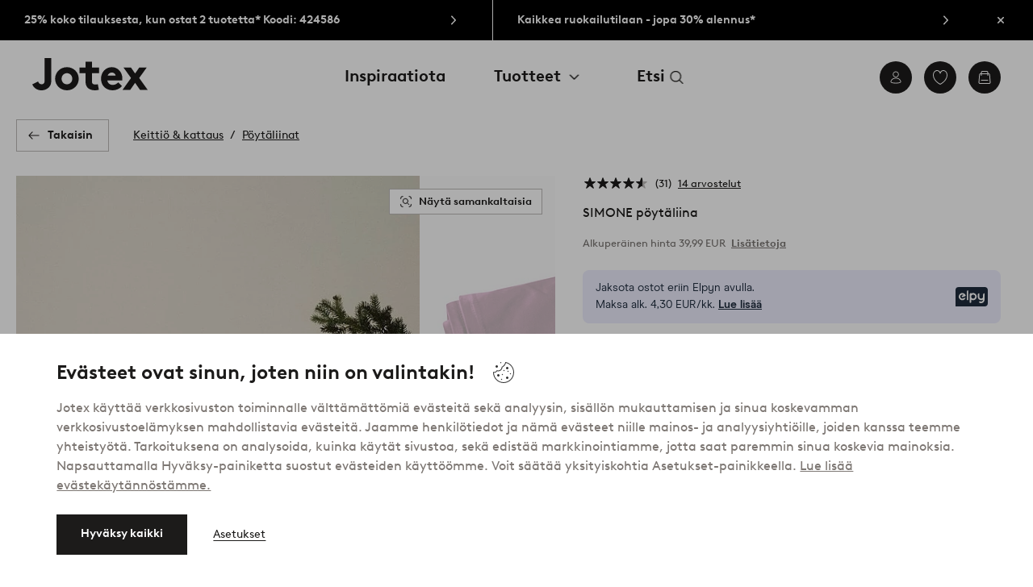

--- FILE ---
content_type: application/javascript; charset=UTF-8
request_url: https://www.jotex.fi/_nuxt/7bf25b2.js
body_size: 4930
content:
(window.webpackJsonp=window.webpackJsonp||[]).push([[501],{1008:function(t,e,r){"use strict";var n=r(1012).has;t.exports=function(t){return n(t),t}},1012:function(t,e,r){"use strict";var n=r(11),o=Set.prototype;t.exports={Set:Set,add:n(o.add),has:n(o.has),remove:n(o.delete),proto:o}},1017:function(t,e,r){"use strict";var n=r(11),o=r(312),c=r(1012),l=c.Set,d=c.proto,h=n(d.forEach),m=n(d.keys),f=m(new l).next;t.exports=function(t,e,r){return r?o({iterator:m(t),next:f},e):h(t,e)}},1025:function(t,e,r){"use strict";var n=r(153),o=r(17),c=r(1154),l=r(34),d=n("Set");t.exports=function(t){return function(t){return l(t)&&"number"==typeof t.size&&o(t.has)&&o(t.keys)}(t)?t:c(t)?new d(t):t}},1026:function(t,e,r){"use strict";var n=r(39),o=r(55),c=r(27),l=r(120),d=r(1156),h="Invalid size",m=RangeError,f=TypeError,v=Math.max,D=function(t,e){this.set=t,this.size=v(e,0),this.has=n(t.has),this.keys=n(t.keys)};D.prototype={getIterator:function(){return d(o(c(this.keys,this.set)))},includes:function(t){return c(this.has,this.set,t)}},t.exports=function(t){o(t);var e=+t.size;if(e!=e)throw new f(h);var r=l(e);if(r<0)throw new m(h);return new D(t,r)}},1043:function(t,e,r){"use strict";var n=r(317),o=r(1012);t.exports=n(o.proto,"size","get")||function(t){return t.size}},1066:function(t,e,r){"use strict";var n=r(1012),o=r(1017),c=n.Set,l=n.add;t.exports=function(t){var e=new c;return o(t,function(t){l(e,t)}),e}},1151:function(t,e,r){"use strict";var n=r(12),o=r(1008),c=r(1012).add;n({target:"Set",proto:!0,real:!0,forced:!0},{addAll:function(){for(var t=o(this),e=0,r=arguments.length;e<r;e++)c(t,arguments[e]);return t}})},1152:function(t,e,r){"use strict";var n=r(12),o=r(1008),c=r(1012).remove;n({target:"Set",proto:!0,real:!0,forced:!0},{deleteAll:function(){for(var t,e=o(this),r=!0,n=0,l=arguments.length;n<l;n++)t=c(e,arguments[n]),r=r&&t;return!!r}})},1153:function(t,e,r){"use strict";var n=r(12),o=r(27),c=r(1025),l=r(1155);n({target:"Set",proto:!0,real:!0,forced:!0},{difference:function(t){return o(l,this,c(t))}})},1154:function(t,e,r){"use strict";var n=r(114),o=r(28),c=r(119),l=r(44),d=r(154),h=l("iterator"),m=Object;t.exports=function(t){if(c(t))return!1;var e=m(t);return void 0!==e[h]||"@@iterator"in e||o(d,n(e))}},1155:function(t,e,r){"use strict";var n=r(1008),o=r(1012),c=r(1066),l=r(1043),d=r(1026),h=r(1017),m=r(312),f=o.has,v=o.remove;t.exports=function(t){var e=n(this),r=d(t),o=c(e);return l(e)<=r.size?h(e,function(t){r.includes(t)&&v(o,t)}):m(r.getIterator(),function(t){f(o,t)&&v(o,t)}),o}},1156:function(t,e,r){"use strict";t.exports=function(t){return{iterator:t,next:t.next,done:!1}}},1157:function(t,e,r){"use strict";var n=r(12),o=r(31),c=r(1008),l=r(1017);n({target:"Set",proto:!0,real:!0,forced:!0},{every:function(t){var e=c(this),r=o(t,arguments.length>1?arguments[1]:void 0);return!1!==l(e,function(t){if(!r(t,t,e))return!1},!0)}})},1158:function(t,e,r){"use strict";var n=r(12),o=r(31),c=r(1008),l=r(1012),d=r(1017),h=l.Set,m=l.add;n({target:"Set",proto:!0,real:!0,forced:!0},{filter:function(t){var e=c(this),r=o(t,arguments.length>1?arguments[1]:void 0),n=new h;return d(e,function(t){r(t,t,e)&&m(n,t)}),n}})},1159:function(t,e,r){"use strict";var n=r(12),o=r(31),c=r(1008),l=r(1017);n({target:"Set",proto:!0,real:!0,forced:!0},{find:function(t){var e=c(this),r=o(t,arguments.length>1?arguments[1]:void 0),n=l(e,function(t){if(r(t,t,e))return{value:t}},!0);return n&&n.value}})},1160:function(t,e,r){"use strict";var n=r(12),o=r(27),c=r(1025),l=r(1161);n({target:"Set",proto:!0,real:!0,forced:!0},{intersection:function(t){return o(l,this,c(t))}})},1161:function(t,e,r){"use strict";var n=r(1008),o=r(1012),c=r(1043),l=r(1026),d=r(1017),h=r(312),m=o.Set,f=o.add,v=o.has;t.exports=function(t){var e=n(this),r=l(t),o=new m;return c(e)>r.size?h(r.getIterator(),function(t){v(e,t)&&f(o,t)}):d(e,function(t){r.includes(t)&&f(o,t)}),o}},1162:function(t,e,r){"use strict";var n=r(12),o=r(27),c=r(1025),l=r(1163);n({target:"Set",proto:!0,real:!0,forced:!0},{isDisjointFrom:function(t){return o(l,this,c(t))}})},1163:function(t,e,r){"use strict";var n=r(1008),o=r(1012).has,c=r(1043),l=r(1026),d=r(1017),h=r(312),m=r(313);t.exports=function(t){var e=n(this),r=l(t);if(c(e)<=r.size)return!1!==d(e,function(t){if(r.includes(t))return!1},!0);var f=r.getIterator();return!1!==h(f,function(t){if(o(e,t))return m(f,"normal",!1)})}},1164:function(t,e,r){"use strict";var n=r(12),o=r(27),c=r(1025),l=r(1165);n({target:"Set",proto:!0,real:!0,forced:!0},{isSubsetOf:function(t){return o(l,this,c(t))}})},1165:function(t,e,r){"use strict";var n=r(1008),o=r(1043),c=r(1017),l=r(1026);t.exports=function(t){var e=n(this),r=l(t);return!(o(e)>r.size)&&!1!==c(e,function(t){if(!r.includes(t))return!1},!0)}},1166:function(t,e,r){"use strict";var n=r(12),o=r(27),c=r(1025),l=r(1167);n({target:"Set",proto:!0,real:!0,forced:!0},{isSupersetOf:function(t){return o(l,this,c(t))}})},1167:function(t,e,r){"use strict";var n=r(1008),o=r(1012).has,c=r(1043),l=r(1026),d=r(312),h=r(313);t.exports=function(t){var e=n(this),r=l(t);if(c(e)<r.size)return!1;var m=r.getIterator();return!1!==d(m,function(t){if(!o(e,t))return h(m,"normal",!1)})}},1168:function(t,e,r){"use strict";var n=r(12),o=r(11),c=r(1008),l=r(1017),d=r(1169),h=o([].join),m=o([].push);n({target:"Set",proto:!0,real:!0,forced:!0},{join:function(t){var e=c(this),r=void 0===t?",":d(t),n=[];return l(e,function(t){m(n,t)}),h(n,r)}})},1169:function(t,e,r){"use strict";var n=r(114),o=String;t.exports=function(t){if("Symbol"===n(t))throw new TypeError("Cannot convert a Symbol value to a string");return o(t)}},1170:function(t,e,r){"use strict";var n=r(12),o=r(31),c=r(1008),l=r(1012),d=r(1017),h=l.Set,m=l.add;n({target:"Set",proto:!0,real:!0,forced:!0},{map:function(t){var e=c(this),r=o(t,arguments.length>1?arguments[1]:void 0),n=new h;return d(e,function(t){m(n,r(t,t,e))}),n}})},1171:function(t,e,r){"use strict";var n=r(12),o=r(39),c=r(1008),l=r(1017),d=TypeError;n({target:"Set",proto:!0,real:!0,forced:!0},{reduce:function(t){var e=c(this),r=arguments.length<2,n=r?void 0:arguments[1];if(o(t),l(e,function(o){r?(r=!1,n=o):n=t(n,o,o,e)}),r)throw new d("Reduce of empty set with no initial value");return n}})},1172:function(t,e,r){"use strict";var n=r(12),o=r(31),c=r(1008),l=r(1017);n({target:"Set",proto:!0,real:!0,forced:!0},{some:function(t){var e=c(this),r=o(t,arguments.length>1?arguments[1]:void 0);return!0===l(e,function(t){if(r(t,t,e))return!0},!0)}})},1173:function(t,e,r){"use strict";var n=r(12),o=r(27),c=r(1025),l=r(1174);n({target:"Set",proto:!0,real:!0,forced:!0},{symmetricDifference:function(t){return o(l,this,c(t))}})},1174:function(t,e,r){"use strict";var n=r(1008),o=r(1012),c=r(1066),l=r(1026),d=r(312),h=o.add,m=o.has,f=o.remove;t.exports=function(t){var e=n(this),r=l(t).getIterator(),o=c(e);return d(r,function(t){m(e,t)?f(o,t):h(o,t)}),o}},1175:function(t,e,r){"use strict";var n=r(12),o=r(27),c=r(1025),l=r(1176);n({target:"Set",proto:!0,real:!0,forced:!0},{union:function(t){return o(l,this,c(t))}})},1176:function(t,e,r){"use strict";var n=r(1008),o=r(1012).add,c=r(1066),l=r(1026),d=r(312);t.exports=function(t){var e=n(this),r=l(t).getIterator(),h=c(e);return d(r,function(t){o(h,t)}),h}},1776:function(t,e,r){"use strict";r.r(e);r(1151),r(1152),r(1153),r(1157),r(1158),r(1159),r(1160),r(1162),r(1164),r(1166),r(1168),r(1170),r(1171),r(1172),r(1173),r(1175);var n=r(156),o=r(147),c=r(4);const{props:l,...d}=n.default,{button:h,feed:m,narrow:f,products:v,styles:D,subtitle:S,title:title,stillImage:w,btnColor:y,viewAll:$,backgroundColor:x,...I}=l;d.props=I;var k={extends:d,props:{feed:{type:Boolean,default:!1},narrow:{type:Boolean,default:!1},cmsData:{type:Object,required:!1}},mixins:[o.b],data(){let t=this.cmsData.maxSize||10,e=this.$store.state.ui.SSR;return this.$store.state.ui.SSR&&(t=this.narrow?4:5),(this.$route.query.lazy||this.$store.getters.lazyHydrationEnabled)&&(t=this.cmsData.maxSize||10,e=!1),{articlesLimit:t,limited:e,products:[]}},async fetch(){var t,e,r,n,o,l,d,h,m;if(this.cmsData.hide)return;if(!0===this.cmsData.showForDropship&&!1===this.cmsData.isDropship)return;let f=this.cmsData.products;const v=new URLSearchParams;var D;(v.append("inStockFilter",!0),null!==(t=this.cmsData)&&void 0!==t&&t.businessPage)&&v.append("businessPage",null===(D=this.cmsData)||void 0===D?void 0:D.businessPage);if(this.cmsData.articles)v.append("articles",this.cmsData.articles.split(",").join("|")),f=await this.$api(`/lineup?${v.toString()}`);else if(this.cmsData.category){const t=this.cmsData.category.replace(/^\/|\/$/g,"");v.append("category",t),f=await this.$api(`/lineup?${v.toString()}`)}else if(this.cmsData.campaign)v.append("campaign",this.cmsData.campaign),f=await this.$api(`/lineup?${v.toString()}`);else if(this.cmsData.brand)v.append("brand",this.cmsData.brand),f=await this.$api(`/lineup?${v.toString()}`);else if(this.cmsData.attribute&&this.cmsData[this.cmsData.attribute])f=this.cmsData[this.cmsData.attribute].products;else if(this.cmsData.attribute&&"series"===this.cmsData.attribute&&null!==(e=this.cmsData.product)&&void 0!==e&&e.series){var S,w,y,$;v.delete("inStockFilter"),v.append("series",null===(S=this.cmsData.product)||void 0===S?void 0:S.series),v.append("term","*"),this.cmsData.currentDepartment&&null!==(w=this.cmsData.product)&&void 0!==w&&w.department&&v.append("department",this.cmsData.product.department);const t=[];this.cmsData.currentBrand&&null!==(y=this.cmsData.product)&&void 0!==y&&y.seoPathField&&t.push(`brand=${this.cmsData.product.seoPathField}`),this.cmsData.currentColor&&null!==($=this.cmsData.product)&&void 0!==$&&null!==($=$.article)&&void 0!==$&&$.baseColor&&t.push(`color=${this.cmsData.product.article.baseColor}`),t.length&&v.append("filters",t.join("&"));f=(await this.$api(`/articles/?${v.toString()}`)).articles}else if(this.cmsData.attribute&&"relation"===this.cmsData.attribute&&null!==(r=this.cmsData.product)&&void 0!==r&&null!==(r=r.article)&&void 0!==r&&r.relation){var x,I,k,C;v.delete("inStockFilter"),v.append("relation",null===(x=this.cmsData.product)||void 0===x?void 0:x.article.relation),v.append("term","*"),this.cmsData.currentDepartment&&null!==(I=this.cmsData.product)&&void 0!==I&&I.department&&v.append("department",this.cmsData.product.department);const t=[];this.cmsData.currentBrand&&null!==(k=this.cmsData.product)&&void 0!==k&&k.seoPathField&&t.push(`brand=${this.cmsData.product.seoPathField}`),this.cmsData.currentColor&&null!==(C=this.cmsData.product)&&void 0!==C&&null!==(C=C.article)&&void 0!==C&&C.baseColor&&t.push(`color=${this.cmsData.product.article.baseColor}`),t.length&&v.append("filters",t.join("&"));f=(await this.$api(`/articles/?${v.toString()}`)).articles}else if(this.cmsData.attribute&&null!==(n=this.cmsData.product)&&void 0!==n&&null!==(n=n.article)&&void 0!==n&&n.lineups[this.cmsData.attribute]){var z;v.append("articles",null===(z=this.cmsData.product)||void 0===z?void 0:z.article.lineups[this.cmsData.attribute]),f=await this.$api(`/lineup?${v.toString()}`)}else if(this.cmsData.favorites&&null!==(o=this.$store.state)&&void 0!==o&&null!==(o=o.favorites)&&void 0!==o&&null!==(o=o.items)&&void 0!==o&&o.length){const t=this.$store.state.favorites.items.map(t=>t.articleNumber);v.append("articles",t.join("|")),f=await this.$api(`/lineup?${v.toString()}`)}else if(this.cmsData.recentlyViewed&&null!==(l=this.$store.state)&&void 0!==l&&null!==(l=l.recentlyViewed)&&void 0!==l&&null!==(l=l.list)&&void 0!==l&&l.length){const t=this.$store.state.recentlyViewed.list.filter(t=>t!==this.id);v.append("articles",t.join("|")),f=await this.$api(`/lineup?${v.toString()}`)}else if(null!==(d=this.$store.state.cmsData)&&void 0!==d&&d.enabled&&this.cmsData.imageSearch&&null!==(h=this.cmsData)&&void 0!==h&&null!==(h=h.product)&&void 0!==h&&h.article){var P;const t=this.cmsData.product.article.id,image=null===(P=this.cmsData.product.article)||void 0===P?void 0:P.images.find(img=>"Fs"===img.type).originalUrl;f=await this.$api("/visualSearch/similars",{method:"POST",headers:{"content-type":"application/json"},body:JSON.stringify({sku:t,img:image})})}else if(this.cmsData.recommendationId){var E;const t=[...Array.isArray(this.cmsData.filters)?null===(E=this.cmsData.filters)||void 0===E?void 0:E.filter(t=>"recommendation"===t.filterType).map(t=>({property:t.property,constraint:{type:"string",operator:t.operator,operands:[{type:"constant",value:t.value}]}})):[],...this.cmsData.productId?[{property:"product_id",constraint:{type:"string",operator:"does not contain",operands:[{type:"constant",value:this.cmsData.productId.split("-")[0]}]}}]:[]];await this.ensureExponea();const e=await Object(c.getRecommendationArticleNumbers)(this.cmsData.recommendationId,this.articlesLimit,!1,this.cmsData.productId,[...Array(4)].map((t,i)=>this.getCategoryLabel(i)),t);e&&e.length&&(v.append("articles",e.join("|")),f=await this.$api(`/lineup?${v.toString()}`))}if(null!==(m=f)&&void 0!==m&&m.length){let t=this.articlesLimit;this.feed&&t%2==0&&(t=t>9?9:t-1),f=this.filterArticles(f,this.cmsData.filters),f=this.getCampaigns(f,this.$store.state.labels.labels);const e=this.cmsData.minSize||1;f.length&&(f.length<e?this.products=[]:this.products=f.slice(0,t))}},computed:{backgroundColor(){return this.cmsData.backgroundColor},button(){return this.cmsData.button?{label:this.cmsData.button.label,path:this.cmsData.button.path}:{}},styles:()=>[],stillImage(){return this.cmsData.stillImage},btnColor(){return this.cmsData.btnColor},subtitle(){return{text:this.cmsData.subtitle,centered:"pdp"!==this.cmsData.layout}},title(){return{text:this.cmsData.title,centered:"pdp"!==this.cmsData.layout}},userScrolled(){return this.$store.state.ui.scrollTop>0},viewAll(){if(this.cmsData.viewAll)return{label:this.cmsData.viewAll.label,path:this.cmsData.viewAll.path}}},methods:{ensureExponea:async()=>new Promise((t,e)=>{const r=Date.now(),n=setInterval(()=>{"undefined"!=typeof window&&window.exponea?(clearInterval(n),t()):Date.now()-r>5e3&&(clearInterval(n),e(new Error("window.exponea not available")))},200)}),filterArticles(t,e){if(null==e||!e.length)return t;const r=new Set,n=new Set,o=new Set,c=new Set,l=new Set,d=new Set,h=new Set,m=new Set,f=new Set,v=new Set;e.forEach(filter=>{"default"===filter.filterType&&(filter.articles&&filter.articles.split(",").forEach(t=>("Show"===filter.state?r:n).add(t.trim())),filter.categories&&filter.categories.split(",").forEach(t=>("Show"===filter.state?o:c).add(t.trim().toLowerCase())),filter.campaigns&&filter.campaigns.split(",").forEach(t=>("Show"===filter.state?l:d).add(t.trim())),filter.brands&&filter.brands.split(",").forEach(t=>("Show"===filter.state?h:m).add(t.trim())),filter.colors&&filter.colors.split(",").forEach(t=>("Show"===filter.state?f:v).add(t.trim())))});return t.filter(article=>{var t,e,D,S,w,y;const $=r.has(article.id),x=n.has(article.id),I=(null===(t=article.categories)||void 0===t?void 0:t.some(t=>o.has(t.toLowerCase())))||!1,k=(null===(e=article.categories)||void 0===e?void 0:e.some(t=>c.has(t.toLowerCase())))||!1,C=(null===(D=article.campaigns)||void 0===D?void 0:D.some(t=>l.has(t.name)))||!1,z=(null===(S=article.campaigns)||void 0===S?void 0:S.some(t=>d.has(t.name)))||!1,P=h.has(article.subBrandSeo),E=m.has(article.subBrandSeo),L=(null===(w=article.baseColors)||void 0===w?void 0:w.some(t=>f.has(t)))||!1,j=(null===(y=article.baseColors)||void 0===y?void 0:y.some(t=>v.has(t)))||!1;return!(x||k||z||E||j)&&(!(r.size||o.size||l.size||h.size||f.size)||($||I||C||P||L))})},getCategoryLabel(t){var e;return null!==(e=this.cmsData.breadcrumbs)&&void 0!==e&&e.length?t>0&&void 0===this.cmsData.breadcrumbs[t]?this.getCategoryLabel(t-1):this.cmsData.breadcrumbs[t].label:""},getImageRatio:t=>Object(c.imageRatio)(t),getName:()=>"",getType:()=>"",emitAction(data){const t=Object(c.findProductAndIndexById)(this.products,data.productId);this.$store.commit("setProductOptions",{index:t.index||data.index,listId:this.cmsData.trackingId,listName:this.cmsData.title||this.cmsData.trackingId.replace(/_/g," ")}),this.cmsData.imageSearch&&this.$store.dispatch("visualSearch/interactionEvent",{event:"fe_offer_click",tag:"similar_items",sku:data.productId.split("-")[0],sourceId:this.id,body:{position:data.index+1,sku:data.productId}})},isIntersected(){this.products.length&&(this.cmsData.imageSearch?this.trackSyteLineup(this.products):this.trackLineup())},emitMoveEnd(){this.trackLineup(!0)},async trackLineup(t){Object(c.trackProductList)(this.products.map((article,i)=>({...article,index:i+1,brand:article.subBrand,price:article.currentPrice,variantId:article.id,discount:article.originalPrice-article.currentPrice})),null,this.$store,this.$i18n.localeProperties,t?{eventAction:"click_view_more"}:{},{listId:this.cmsData.trackingId,listName:this.cmsData.title||this.cmsData.trackingId.replace(/_/g," ")})},async trackSyteLineup(){const t=this.products.map(t=>t.id);this.trackLineup(),this.$store.dispatch("visualSearch/interactionEvent",{event:"fe_si_show_layout",tag:"similar_items",placement:"PDP",body:{results_count:this.products.length,sku:this.cmsData.productId,skus:t.join(",")}})}},watch:{"$store.state.favorites.items":function(){this.$nextTick(()=>{this.$fetch()})},hasSufficientProducts(){this.products.length&&this.$nextTick(()=>{const element=this.$el,t=new IntersectionObserver(e=>{e.forEach(e=>{e.isIntersecting&&(this.isIntersected(),t.disconnect())})});t.observe(element)})},userScrolled(t){if(!t||!this.limited)return;const e=this.cmsData.products.length;this.limited=!1,this.articlesLimit<e&&(this.articlesLimit=e)}}},C=r(0),component=Object(C.a)(k,undefined,undefined,!1,null,null,null);e.default=component.exports}}]);
//# sourceMappingURL=7bf25b2.js.map

--- FILE ---
content_type: application/javascript; charset=UTF-8
request_url: https://www.jotex.fi/_nuxt/08b913c.js
body_size: 5387
content:
!function(e){function d(data){for(var d,c,n=data[0],o=data[1],l=data[2],i=0,h=[];i<n.length;i++)c=n[i],Object.prototype.hasOwnProperty.call(r,c)&&r[c]&&h.push(r[c][0]),r[c]=0;for(d in o)Object.prototype.hasOwnProperty.call(o,d)&&(e[d]=o[d]);for(v&&v(data);h.length;)h.shift()();return t.push.apply(t,l||[]),f()}function f(){for(var e,i=0;i<t.length;i++){for(var d=t[i],f=!0,c=1;c<d.length;c++){var o=d[c];0!==r[o]&&(f=!1)}f&&(t.splice(i--,1),e=n(n.s=d[0]))}return e}var c={},r={493:0},t=[];function n(d){if(c[d])return c[d].exports;var f=c[d]={i:d,l:!1,exports:{}};return e[d].call(f.exports,f,f.exports,n),f.l=!0,f.exports}n.e=function(e){var d=[],f=r[e];if(0!==f)if(f)d.push(f[2]);else{var c=new Promise(function(d,c){f=r[e]=[d,c]});d.push(f[2]=c);var t,script=document.createElement("script");script.charset="utf-8",script.timeout=120,n.nc&&script.setAttribute("nonce",n.nc),script.src=function(e){return n.p+""+{0:"b2b802e",1:"0832850",2:"ef87c4d",3:"a22de63",4:"afe9f4b",5:"130c5fb",6:"8912a36",7:"ee6780d",8:"cf6a97d",9:"a32951a",10:"9ab4e88",11:"f5126e7",12:"7ee74bd",13:"d503823",14:"6775238",15:"d16465a",16:"9dd9a0d",17:"fb803bb",18:"8807b40",19:"cdf6aca",20:"1553027",21:"cab8534",22:"7f7fc66",23:"7cefa8e",24:"5f4bdc6",25:"3e623d6",26:"ae5a908",27:"9de94ff",28:"8dcea8b",29:"d4cb15e",30:"52ea9fa",31:"2695cf3",32:"61ff0cf",33:"c4bc024",34:"05ed2cc",35:"c98a433",36:"0c790d7",37:"67666ae",38:"64a9462",39:"32141e0",40:"238c022",41:"ca37bb5",42:"4801a86",43:"70ba5c3",44:"5c26169",45:"2130318",46:"5398808",47:"fae860d",48:"9e8db8b",49:"7a13062",50:"0931e32",51:"6c5708e",52:"0c340e2",53:"1073c2c",54:"62b1c4f",55:"5e2f28b",56:"f570479",57:"50b7c9e",58:"6ab2bf4",59:"61101da",60:"e709cc4",61:"8982c6c",62:"47bf1d5",63:"a11fa28",64:"84ac3df",65:"c5a4873",66:"c4e1ad3",67:"f15ef01",68:"8e7b5bd",69:"54cfa77",70:"4feda4f",71:"ce1df3e",72:"01dcdac",73:"bae38f1",74:"4157ad3",75:"11fb7d6",76:"844e173",77:"0168a0b",78:"667730c",79:"5817dfa",80:"9088a8e",81:"6b0d32d",82:"7325eb5",83:"30e4697",84:"b07ec44",85:"754cc61",86:"92a9f23",87:"c9d8952",88:"9ea1a9d",89:"0ab164b",90:"9d53d03",91:"695540a",92:"59efc25",93:"e99a0a6",94:"20aadae",95:"56e85f6",96:"a9afcad",97:"a4b9d1b",98:"30c68af",99:"01a90e3",100:"ee39da7",101:"298af03",102:"3b25946",103:"084b1f8",104:"7e82b3f",105:"6b3d4f3",106:"15b599b",107:"c5a60fe",108:"c082633",109:"21bbc9a",110:"102ab39",111:"902aeef",112:"ea1f514",113:"e38fe06",114:"cc02dd6",115:"e3cdd69",116:"185b45f",117:"a92aadb",118:"971f073",119:"d5e6425",120:"1b53987",121:"d048d71",122:"ab68980",123:"5e01f64",124:"007f6c0",125:"42b7fc5",126:"2852741",127:"a9ceb56",128:"6f5b0d2",129:"f0e0fb8",130:"010d8e1",131:"caae1c6",132:"0e473f9",133:"9661180",134:"940f62c",135:"89cbca5",136:"c259237",137:"e42adc7",138:"6cf2df7",139:"67e3859",140:"4b5946c",141:"2c910fc",142:"b14ee66",143:"fa02974",144:"dd5f2d0",145:"e9a3057",146:"b7e8a98",147:"d84029d",148:"8c56ceb",149:"7837aaf",150:"a90299a",151:"cd644ef",152:"86c4460",153:"91f2bf4",154:"9689790",155:"6bb4a91",156:"7d51e8c",157:"4fb9a96",158:"0997ddc",159:"0858d0f",160:"6e2e420",161:"b85fc2a",162:"35cff02",163:"dd6891e",164:"d4e91b2",165:"fecef46",166:"b12b452",167:"0c79206",168:"cf04d5b",169:"d50a78b",170:"8ea1606",171:"e0a0dac",172:"b618e9f",173:"38949a3",174:"0782799",175:"88d8629",176:"f060d0a",177:"6a31cf4",178:"d949b6c",179:"61c9d54",180:"4c5c70d",181:"ca6dafc",182:"17130e4",183:"f57d1ba",184:"6becc51",185:"e8b45cd",186:"4fc00e2",187:"f717976",188:"356683f",189:"669c241",190:"9f05a9b",191:"2114574",192:"2cb11d0",193:"079042a",194:"8e13da4",195:"e99e18f",196:"1b758f6",197:"ec66fd1",198:"b9d66dd",199:"f41a046",200:"5983f2d",201:"dd060e1",202:"fcf7ea2",203:"b3f7392",204:"307e5cb",205:"1f72357",206:"40108fc",207:"5c80251",208:"7bf2054",209:"6572b09",210:"c36c0b1",211:"21647a7",212:"3bd1b5e",213:"e8c485d",214:"d50d669",215:"bda5918",216:"3b3c23f",217:"b2afade",218:"bd916b9",219:"a96095d",220:"f95a857",221:"9cdbe63",222:"1328478",223:"1b032f1",224:"186b6ca",225:"666397e",226:"3ad1836",227:"eb4afc2",228:"8554254",229:"794dfba",230:"baad472",231:"aeca373",232:"ac2e633",233:"7874261",234:"ca7aaf4",235:"3ff9f9b",236:"8f3e684",237:"2a69f39",238:"b5e078d",239:"ea77e2a",240:"4a4179b",241:"e2c95cd",242:"b21535b",243:"fc07770",244:"82d7f60",245:"6ad04b3",246:"a98d737",247:"2c73b41",248:"ed70cad",249:"694126e",250:"61afca5",251:"5337e7f",252:"3d2b459",253:"23aa516",254:"c609cc1",255:"d70397d",256:"75c61fe",257:"be5a174",258:"983e66b",259:"4dda329",260:"39c160d",261:"ed379f4",262:"e14f3b1",263:"adfa9bf",264:"feda514",265:"469de01",266:"11fa903",267:"46f32a1",268:"5f2066f",269:"f0b9fa2",270:"f125ba2",271:"669045e",272:"ee563d4",273:"3381812",274:"9dfc207",275:"ad4aad8",276:"b6269c3",277:"a7fa0a5",278:"03b1ff0",279:"34aaee3",280:"9277e9b",281:"dc1aabb",282:"bb9a246",283:"3ea9ac7",284:"b83183a",285:"bf0364f",286:"bed02f2",287:"1c6bb74",288:"a82874a",289:"9cb7bf1",290:"766eecb",291:"deac02f",292:"c103a28",293:"2c66fcd",294:"c1d7717",295:"3c5602b",296:"bf4e1c9",297:"cf90d65",298:"81d05fe",299:"f6415d2",300:"acfd448",301:"5a1580b",302:"d6ee631",303:"5e8afde",304:"cd75c09",305:"0c49f4a",306:"ff28add",307:"d288f28",308:"d26d8b5",309:"fd8e679",310:"ac09cb5",311:"914b2a3",312:"862e8d9",313:"5acf707",314:"def70b1",315:"65ac0f8",316:"fca40d1",317:"ad5bfce",318:"dd10a72",319:"b6972aa",320:"7260514",321:"6b59e19",322:"c1408a0",323:"bb606fe",324:"5ec334a",325:"6e46b9b",326:"3550f01",327:"72e8145",328:"0a1a41a",329:"3f9db92",330:"0060045",331:"fae0fd6",332:"9bd43c3",333:"bee0a8c",334:"0bbee51",335:"498ada1",336:"ddc617a",337:"77a2fb8",338:"186f34b",339:"3d5174f",340:"a927c39",341:"1bdae20",342:"c62c7f5",343:"21943c6",344:"4d454e6",345:"ec2ab35",346:"c1f56f2",347:"cbf7134",348:"146e2ca",349:"3e4cca5",350:"21da039",351:"3de0fdc",352:"19e2648",353:"539e19a",354:"fd1c45f",355:"b0d7fbe",356:"7ab745a",357:"e6311f6",358:"eecde27",359:"633ae3e",360:"304028a",361:"bec127c",362:"8cd94bd",363:"ff135eb",364:"8297b1b",365:"2c8898f",366:"b99bb9a",367:"3e79d49",368:"99b36b5",369:"7bff8c0",370:"7d3941e",371:"039ce66",372:"e9cd32e",373:"5494332",374:"70abb07",375:"d82abc9",376:"c4da26b",377:"50a12fb",378:"6fd646e",379:"636231d",380:"d387966",381:"d440577",382:"075cdc2",383:"07a6d21",384:"04df2ce",385:"d36b8e3",386:"1dd4d69",387:"7d79b9d",388:"5ccf25f",389:"dee9fd0",390:"a9f0afa",391:"f22d054",392:"31c8965",393:"224c479",394:"ff0dc36",395:"833efd2",396:"dfd5ae7",397:"c875fab",398:"69751a4",399:"2315875",400:"27b6e27",401:"4d1833f",402:"26bb256",403:"9d72dd2",404:"320337d",405:"1d89469",406:"dfd6657",407:"0bb850b",408:"cc4a394",409:"00e1398",410:"d0307af",411:"37eeaaf",412:"b820163",413:"d87d53f",414:"f9ae8d9",415:"4f1f649",416:"9b23b83",417:"a743578",418:"136dab2",419:"f360b76",420:"ca3b00a",421:"af88fa2",422:"93cc947",423:"fb884b7",424:"81ed0e1",425:"4bc26db",426:"f50bff4",427:"5367c1f",428:"cf9a324",429:"813919b",430:"cf1e480",431:"12d5d6c",432:"83f09b0",433:"a04dfe7",434:"618ccdb",435:"68bb488",436:"46b08e0",437:"5e21177",438:"a06f4cb",439:"56c29ed",440:"ae12900",441:"4b67ae6",442:"8a5bcc2",443:"12050f3",444:"e2b722d",445:"7bbf660",446:"1b88cb8",447:"6d3ba94",448:"1553060",449:"9079677",450:"e3924f3",451:"338b182",452:"73363d6",453:"590d0a3",454:"10cf5a7",455:"5ead18b",456:"826315c",457:"a922bf2",458:"08c155f",459:"d960264",460:"16647d2",461:"5aefc97",462:"63fb36f",463:"2358fa2",464:"49e0e9f",465:"1599504",466:"c5e05d5",467:"d3d6a7c",468:"a9101de",469:"0b940b6",470:"40a5335",471:"05e0d06",472:"55e04d9",475:"c35427e",476:"14fa2ef",477:"19947a6",478:"9106361",479:"37046b2",480:"2339405",481:"5aab8b6",482:"556a993",483:"a076fe5",484:"c9ab5d2",485:"ab05c15",486:"e2c0bae",487:"5167d4f",488:"7888a09",489:"c49e204",490:"8af73c8",491:"77964ce",492:"bb1bb1a",495:"5a022aa",496:"b87b3d0",497:"0222341",498:"1a44734",499:"3d86264",500:"879118b",501:"7bf25b2",502:"7561aa7",503:"47699a4",504:"f1abaeb",505:"e1e9d7c",506:"9426d60",507:"1228ac5",508:"2d9c6dc",509:"28dc5a5",510:"629aa17",511:"5831ef4",512:"4e8d0be",513:"90f5c80",514:"36405ac",515:"cdc23d6",516:"7b57b77",517:"322c66c",518:"ad97816",519:"0d04c40",520:"ee37c42",521:"d9430da",522:"bf8e371",523:"bd6be2d",524:"f2dfb55",525:"fbba447",526:"13867e3",527:"40f231d",528:"ddd6b13",529:"adad1ae",530:"0859915",531:"31384e9",532:"44c5402",533:"74c0f49",534:"c8bc059",535:"da0638e",536:"445c912",537:"2275dcf",538:"f323ad3",539:"963414b",540:"4540366",541:"8d59246",542:"cb2b12d",543:"37a5c23",544:"fdde6a0",545:"df6fb1d",546:"dac1f41",547:"d620e2d",548:"78eda73",549:"4611246",550:"2dd4eba",551:"c4a4c40",552:"4900511",553:"ac288e4",554:"7fbe91c",555:"4539f4e",556:"8404f20",557:"6f00a43",558:"b32275b",559:"48c0413",560:"4a5176f",561:"dd85817",562:"f77fc37",563:"60496c2",564:"2c5566a",565:"9da9cd0",566:"b0f20d7",567:"a3403c6",568:"189904f",569:"bb7e207"}[e]+".js"}(e);var o=new Error;t=function(d){script.onerror=script.onload=null,clearTimeout(l);var f=r[e];if(0!==f){if(f){var c=d&&("load"===d.type?"missing":d.type),t=d&&d.target&&d.target.src;o.message="Loading chunk "+e+" failed.\n("+c+": "+t+")",o.name="ChunkLoadError",o.type=c,o.request=t,f[1](o)}r[e]=void 0}};var l=setTimeout(function(){t({type:"timeout",target:script})},12e4);script.onerror=script.onload=t,document.head.appendChild(script)}return Promise.all(d)},n.m=e,n.c=c,n.d=function(e,d,f){n.o(e,d)||Object.defineProperty(e,d,{enumerable:!0,get:f})},n.r=function(e){"undefined"!=typeof Symbol&&Symbol.toStringTag&&Object.defineProperty(e,Symbol.toStringTag,{value:"Module"}),Object.defineProperty(e,"__esModule",{value:!0})},n.t=function(e,d){if(1&d&&(e=n(e)),8&d)return e;if(4&d&&"object"==typeof e&&e&&e.__esModule)return e;var f=Object.create(null);if(n.r(f),Object.defineProperty(f,"default",{enumerable:!0,value:e}),2&d&&"string"!=typeof e)for(var c in e)n.d(f,c,function(d){return e[d]}.bind(null,c));return f},n.n=function(e){var d=e&&e.__esModule?function(){return e.default}:function(){return e};return n.d(d,"a",d),d},n.o=function(object,e){return Object.prototype.hasOwnProperty.call(object,e)},n.p="/_nuxt/",n.oe=function(e){throw console.error(e),e};var o=window.webpackJsonp=window.webpackJsonp||[],l=o.push.bind(o);o.push=d,o=o.slice();for(var i=0;i<o.length;i++)d(o[i]);var v=l;f()}([]);
//# sourceMappingURL=08b913c.js.map